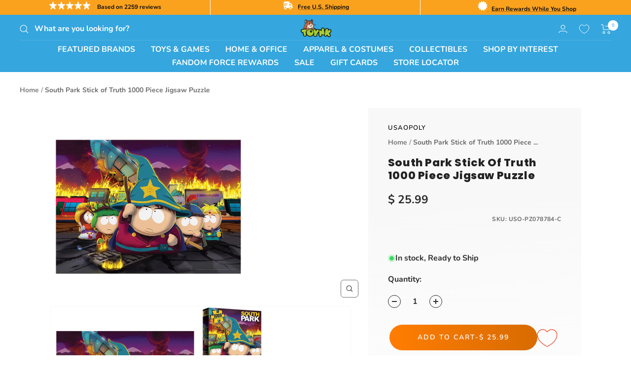

--- FILE ---
content_type: text/javascript
request_url: https://us1-config.doofinder.com/2.x/eb0a6492-a4bf-4525-bbe4-0f28f5a318fc.js
body_size: 1735
content:
(function (l, a, y, e, r, s, _) {
  l['DoofinderAppsObject'] = r; l[r] = l[r] || function () { (l[r].q = l[r].q || []).push(arguments) };
  s = a.createElement(y); s.async = 1; s.src = e; _ = a.getElementsByTagName(y)[0]; _.parentNode.insertBefore(s, _)
})(window, document, 'script', 'https://cdn.doofinder.com/apps/loader/2.x/loader.min.js', 'doofinderApp');

doofinderApp("config", "store", "eb0a6492-a4bf-4525-bbe4-0f28f5a318fc")
doofinderApp("config", "zone", "us1")

doofinderApp("config", "settings",
[{"vsn":"1.0","apps":[{"name":"layer","type":"search","options":{"trigger":"input[name='q'], #SearchInput, input[name='search_query'], input[id^='search_query'], header .header__search details summary, header button.site-header__search-toggle, #shopify-section-header > store-header > div > div > div.header__inline-navigation > div.header__search-bar.predictive-search.hidden-pocket > form > input, #shopify-section-header > store-header > div > div > div.header__inline-navigation > div.header__icon-list.hidden-desk > a > svg, #shopify-section-header > store-header > div > div > div.header__inline-navigation > div.header__icon-list.hidden-desk > a","zone":"us1","url_hash":null},"overrides":{"autoload":{"desktop":null,"mobile":null},"layout":"Fullscreen","custom_css":{"desktop":[".dfd-header {\n  background: #35A6DE !important;\n  padding-bottom: 16px !important;\n}\n.dfd-fullscreen .dfd-header .dfd-close-button {\n  background: white !important;\n  border-radius: 25px !important;\n}\n.dfd-fullscreen .dfd-header .dfd-logo+.dfd-searchbox {\n  border-radius: 25px !important;\n}\n.dfd-suggestion-button {\n  background: white !important;\n}\n.dfd-fullscreen .dfd-suggestions .dfd-title-sm {\n  color: white !important;\n}\n\n\n\n\n.dfd-card-row {\n  align-items: center;\n  justify-content: center;\n}\n\n\n\n.dfwidget-host .card-media-thumbnail {\n  padding-bottom: 150% !important;\n}\n\n\n.dfd-fullscreen .dfd-logo {\n  zoom: 125% !important;\n}\n\n.dfd-card-row {\n\n    flex-direction: column !important;\n}\n\n\n.dfd-card button {\n    position: relative;\n    z-index: 2;\n    background: #35A6DE !important;\n    width: fit-content;\n    padding-right: 10px;\n    padding-left: 10px;\n}\n\n.dfd-card .dfd-cart-add-button {\n    margin-left: inherit !important;\n      top: 39%;\n    position: relative;\n\n}"],"mobile":["\n\n\n\n.dfd-card-row {\n\n    flex-direction: column !important;\n}\n\n\n.dfd-card button {\n    position: relative;\n    z-index: 2;\n    background: #35A6DE !important;\n    width: fit-content;\n    padding-right: 10px;\n    padding-left: 10px;\n}\n\n.dfd-card .dfd-cart-add-button {\n    margin-left: inherit !important;\n\n\n}"]},"custom_properties":{"desktop":["--df-accent-primary: #35A6DE;\n--df-accent-primary-hover: #239BD6;\n--df-accent-primary-active: #1F8BC1;\n--df-card-flag-discount-background: #DE2B2B;"],"mobile":["--df-accent-primary: #35A6DE;\n--df-accent-primary-hover: #239BD6;\n--df-accent-primary-active: #1F8BC1;\n--df-card-flag-discount-background: #DE2B2B;"]},"search_query_retention":false}},{"name":"recommendations_widgets","overrides":{"custom_css":".dfwidget-host .dfwidget-title {\n    display: flex;\n    flex-direction: column;\n    padding: calc(var(--unit)* 3);\n    background-color: var(--card-bgcolor);\n    color: var(--text-color);\n    font-size: 44px;\n    font-weight: 700;\n    text-align: center;\n    font-family: poppins, sans-serif;\n    line-height: 49px;\n}\n\n\n.dfwidget-host {\n    --unit: 8px;\n    --font-size: 16px;\n    --text-color: hsla(202, 97%, 2.4%, .934);\n    --low-contrast-text-color: hsla(206, 97%, 4.8%, .593);\n    --text-accent-color: hsla(226, 100%, 41.2%, .757);\n    --card-width: calc(var(--unit)* 25);\n    --card-border-width: 1px;\n    --card-border-color: #35A6DE;\n    --card-border-radius: 0;\n    --card-media-height-ratio: 100%;\n    --card-media-fit: contain;\n    --card-media-position: initial;\n    --card-content-padding: 0;\n    --card-content-gap: calc(var(--unit)* 1.5);\n    --card-inner-content-gap: calc(var(--card-content-gap) / 2);\n    --card-title-lines: 3;\n    --card-description-lines: 3;\n    --card-description-display: none;\n    --card-text-align: center;\n    --card-bgcolor: white;\n    display: block;\n    background-color: #fff;\n}\n\n\n.dfwidget-host .card-content {\n    display: flex;\n    flex-flow: column nowrap;\n    padding: var(--card-content-padding);\n    color: var(--text-color);\n    align-items: center;\n}"},"widgets":[{"options":{"insertion_method":"insert_after","insertion_point":"#shopify-section-template--16576362512506__product-content"},"overrides":{"hashids":["df305a09096993c5fef26a25903e52ef"]},"widget_id":"44e46b41-e111-4edf-8086-25fc84101f65","page_type_id":64717,"widget_name":"Similar Products"},{"options":{"insertion_method":"insert_after","insertion_point":"#up-upsell-carousel"},"overrides":{"hashids":["df305a09096993c5fef26a25903e52ef"]},"widget_id":"68485238-df93-4ed1-ba28-bf5955e6d7fc","page_type_id":null,"widget_name":"Checkout - Similar Products"}]}],"settings":{"defaults":{"currency":"USD","language":"en","hashid":"df305a09096993c5fef26a25903e52ef"},"account_code":"fa13bd47283abb994efe910e745ca0","search_engines":{"en":{"USD":"df305a09096993c5fef26a25903e52ef"}},"checkout_css_selector":"tbody.line-item-table__list","checkout_summary_urls":[{"value":"/cart","match_type":"contains"}],"checkout_confirmation_urls":[{"value":"/checkout/thank_you","match_type":"contains"},{"value":"/thank_you","match_type":"regex"},{"value":"/thank-you","match_type":"regex"}],"sales_api_integration":false,"require_cookies_consent":false,"page_type_mappings":[{"id":64715,"type":"category_pages","match_conditions":[]},{"id":64716,"type":"home","match_conditions":[]},{"id":64718,"type":"shopping_cart","match_conditions":[]},{"id":64717,"type":"product_pages","match_conditions":[{"value":"/products/","match_type":"contains"}]}],"register_visits":true,"register_checkouts":true,"ga4_integration":true,"integrations_list":[],"platform_integration_type":"shopify","user_history_enabled":false}}])

--- FILE ---
content_type: text/plain; charset=utf-8
request_url: https://d-ipv6.mmapiws.com/ant_squire
body_size: 151
content:
toynk.com;019bda68-88b6-7b21-ba4e-e846dccd0e85:d45bcddd3fa8765635cdcb17106879c10fa40695

--- FILE ---
content_type: text/javascript; charset=utf-8
request_url: https://www.toynk.com/products/south-park-stick-of-truth-1000-piece-jigsaw-puzzle.js
body_size: 547
content:
{"id":7921563566202,"title":"South Park Stick of Truth 1000 Piece Jigsaw Puzzle","handle":"south-park-stick-of-truth-1000-piece-jigsaw-puzzle","description":"Have fun building this officially licensed South Park Jigsaw Puzzle featuring artwork in the iconic Dr. Seuss style of the Grinch that is sure to capture the attention of everyone. Puzzles are a fun challenge that make for an amazing display piece once completed. Puzzles are a fun activity to do alone or in a group, and make a great gift for all ages at birthdays and holidays!","published_at":"2023-01-11T11:01:39-06:00","created_at":"2023-01-11T07:26:29-06:00","vendor":"USAopoly","type":"Games","tags":["Adult","Eric Cartman","Jigsaw Puzzles","Multi-Color","South Park","Teen","Unisex"],"price":2599,"price_min":2599,"price_max":2599,"available":true,"price_varies":false,"compare_at_price":null,"compare_at_price_min":0,"compare_at_price_max":0,"compare_at_price_varies":false,"variants":[{"id":43453301358714,"title":"Default Title","option1":"Default Title","option2":null,"option3":null,"sku":"USO-PZ078784-C","requires_shipping":true,"taxable":true,"featured_image":null,"available":true,"name":"South Park Stick of Truth 1000 Piece Jigsaw Puzzle","public_title":null,"options":["Default Title"],"price":2599,"weight":590,"compare_at_price":null,"inventory_quantity":11,"inventory_management":"shopify","inventory_policy":"deny","barcode":"700304156945","quantity_rule":{"min":1,"max":null,"increment":1},"quantity_price_breaks":[],"requires_selling_plan":false,"selling_plan_allocations":[]}],"images":["\/\/cdn.shopify.com\/s\/files\/1\/1140\/8354\/products\/USO-PZ078784-CA.jpg?v=1673445120","\/\/cdn.shopify.com\/s\/files\/1\/1140\/8354\/products\/USO-PZ078784-CB.jpg?v=1673445120","\/\/cdn.shopify.com\/s\/files\/1\/1140\/8354\/products\/USO-PZ078784-CC.jpg?v=1673445120","\/\/cdn.shopify.com\/s\/files\/1\/1140\/8354\/products\/USO-PZ078784-CD.jpg?v=1673445120"],"featured_image":"\/\/cdn.shopify.com\/s\/files\/1\/1140\/8354\/products\/USO-PZ078784-CA.jpg?v=1673445120","options":[{"name":"Title","position":1,"values":["Default Title"]}],"url":"\/products\/south-park-stick-of-truth-1000-piece-jigsaw-puzzle","media":[{"alt":null,"id":31171594780794,"position":1,"preview_image":{"aspect_ratio":1.0,"height":2000,"width":2000,"src":"https:\/\/cdn.shopify.com\/s\/files\/1\/1140\/8354\/products\/USO-PZ078784-CA.jpg?v=1673445120"},"aspect_ratio":1.0,"height":2000,"media_type":"image","src":"https:\/\/cdn.shopify.com\/s\/files\/1\/1140\/8354\/products\/USO-PZ078784-CA.jpg?v=1673445120","width":2000},{"alt":null,"id":31171594944634,"position":2,"preview_image":{"aspect_ratio":1.221,"height":1228,"width":1500,"src":"https:\/\/cdn.shopify.com\/s\/files\/1\/1140\/8354\/products\/USO-PZ078784-CB.jpg?v=1673445120"},"aspect_ratio":1.221,"height":1228,"media_type":"image","src":"https:\/\/cdn.shopify.com\/s\/files\/1\/1140\/8354\/products\/USO-PZ078784-CB.jpg?v=1673445120","width":1500},{"alt":null,"id":31171595370618,"position":3,"preview_image":{"aspect_ratio":0.817,"height":1500,"width":1226,"src":"https:\/\/cdn.shopify.com\/s\/files\/1\/1140\/8354\/products\/USO-PZ078784-CC.jpg?v=1673445120"},"aspect_ratio":0.817,"height":1500,"media_type":"image","src":"https:\/\/cdn.shopify.com\/s\/files\/1\/1140\/8354\/products\/USO-PZ078784-CC.jpg?v=1673445120","width":1226},{"alt":null,"id":31171595567226,"position":4,"preview_image":{"aspect_ratio":0.81,"height":1500,"width":1215,"src":"https:\/\/cdn.shopify.com\/s\/files\/1\/1140\/8354\/products\/USO-PZ078784-CD.jpg?v=1673445120"},"aspect_ratio":0.81,"height":1500,"media_type":"image","src":"https:\/\/cdn.shopify.com\/s\/files\/1\/1140\/8354\/products\/USO-PZ078784-CD.jpg?v=1673445120","width":1215}],"requires_selling_plan":false,"selling_plan_groups":[]}